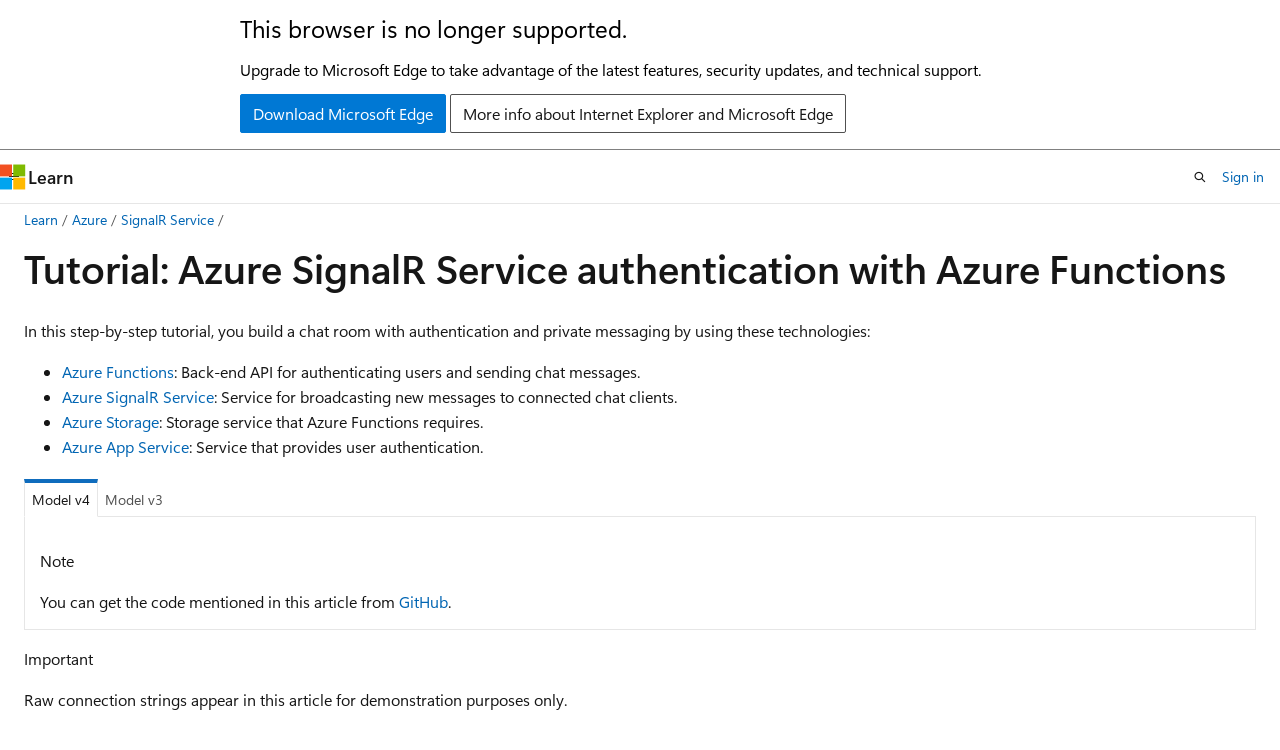

--- FILE ---
content_type: text/html
request_url: https://learn.microsoft.com/en-us/azure/azure-signalr/signalr-tutorial-authenticate-azure-functions
body_size: 80893
content:
 <!DOCTYPE html>
		<html
			class="layout layout-holy-grail   show-table-of-contents conceptual show-breadcrumb default-focus"
			lang="en-us"
			dir="ltr"
			data-authenticated="false"
			data-auth-status-determined="false"
			data-target="docs"
			x-ms-format-detection="none"
		>
			
		<head>
			<title>Tutorial: Authentication with Azure Functions - Azure SignalR Service | Microsoft Learn</title>
			<meta charset="utf-8" />
			<meta name="viewport" content="width=device-width, initial-scale=1.0" />
			<meta name="color-scheme" content="light dark" />

			<meta name="description" content="In this tutorial, you learn how to authenticate Azure SignalR Service clients for Azure Functions binding." />
			<link rel="canonical" href="https://learn.microsoft.com/en-us/azure/azure-signalr/signalr-tutorial-authenticate-azure-functions" /> 

			<!-- Non-customizable open graph and sharing-related metadata -->
			<meta name="twitter:card" content="summary_large_image" />
			<meta name="twitter:site" content="@MicrosoftLearn" />
			<meta property="og:type" content="website" />
			<meta property="og:image:alt" content="Microsoft Learn" />
			<meta property="og:image" content="https://learn.microsoft.com/en-us/media/open-graph-image.png" />
			<!-- Page specific open graph and sharing-related metadata -->
			<meta property="og:title" content="Tutorial: Authentication with Azure Functions - Azure SignalR Service" />
			<meta property="og:url" content="https://learn.microsoft.com/en-us/azure/azure-signalr/signalr-tutorial-authenticate-azure-functions" />
			<meta property="og:description" content="In this tutorial, you learn how to authenticate Azure SignalR Service clients for Azure Functions binding." />
			<meta name="platform_id" content="42a5a461-bfc9-5bdf-5e4f-baac74cfc1e9" /> <meta name="scope" content="Azure" />
			<meta name="locale" content="en-us" />
			 <meta name="adobe-target" content="true" /> 
			<meta name="uhfHeaderId" content="azure" />

			<meta name="page_type" content="conceptual" />

			<!--page specific meta tags-->
			

			<!-- custom meta tags -->
			
		<meta name="breadcrumb_path" content="/azure/bread/toc.json" />
	
		<meta name="feedback_help_link_url" content="https://learn.microsoft.com/answers/tags/175/azure-signalr-service/" />
	
		<meta name="feedback_help_link_type" content="get-help-at-qna" />
	
		<meta name="feedback_product_url" content="https://feedback.azure.com/d365community/forum/819c820b-0725-ec11-b6e6-000d3a4f07b8" />
	
		<meta name="feedback_system" content="Standard" />
	
		<meta name="permissioned-type" content="public" />
	
		<meta name="recommendations" content="true" />
	
		<meta name="recommendation_types" content="Training" />
	
		<meta name="recommendation_types" content="Certification" />
	
		<meta name="ms.suite" content="office" />
	
		<meta name="learn_banner_products" content="azure" />
	
		<meta name="author" content="Y-Sindo" />
	
		<meta name="ms.service" content="azure-signalr-service" />
	
		<meta name="ms.topic" content="tutorial" />
	
		<meta name="ms.date" content="2024-03-18T00:00:00Z" />
	
		<meta name="ms.author" content="zityang" />
	
		<meta name="ms.devlang" content="javascript" />
	
		<meta name="ms.custom" content="" />
	
		<meta name="document_id" content="92ea301b-6db8-83db-9bed-4e94969f26dd" />
	
		<meta name="document_version_independent_id" content="b5c14f79-1eb4-3a6e-0c50-e61c1dadacfb" />
	
		<meta name="updated_at" content="2025-10-08T05:12:00Z" />
	
		<meta name="original_content_git_url" content="https://github.com/MicrosoftDocs/azure-docs-pr/blob/live/articles/azure-signalr/signalr-tutorial-authenticate-azure-functions.md" />
	
		<meta name="gitcommit" content="https://github.com/MicrosoftDocs/azure-docs-pr/blob/975b59a5e7eed3f2f11912bbdc384979d4b18250/articles/azure-signalr/signalr-tutorial-authenticate-azure-functions.md" />
	
		<meta name="git_commit_id" content="975b59a5e7eed3f2f11912bbdc384979d4b18250" />
	
		<meta name="site_name" content="Docs" />
	
		<meta name="depot_name" content="Azure.azure-documents" />
	
		<meta name="schema" content="Conceptual" />
	
		<meta name="toc_rel" content="toc.json" />
	
		<meta name="pdf_url_template" content="https://learn.microsoft.com/pdfstore/en-us/Azure.azure-documents/{branchName}{pdfName}" />
	
		<meta name="word_count" content="2677" />
	
		<meta name="asset_id" content="azure-signalr/signalr-tutorial-authenticate-azure-functions" />
	
		<meta name="moniker_range_name" content="" />
	
		<meta name="item_type" content="Content" />
	
		<meta name="source_path" content="articles/azure-signalr/signalr-tutorial-authenticate-azure-functions.md" />
	
		<meta name="previous_tlsh_hash" content="8C8FAD52530D9701FE832E07416E2A4553F29089AEB4ABD8236568F1C1553EF357BA7E4A5A1BB2812732C35311F1E94F21E5E776412C63A262654CBDC0AC16B17ACC7BBFCA" />
	
		<meta name="github_feedback_content_git_url" content="https://github.com/MicrosoftDocs/azure-docs/blob/main/articles/azure-signalr/signalr-tutorial-authenticate-azure-functions.md" />
	 
		<meta name="cmProducts" content="https://authoring-docs-microsoft.poolparty.biz/devrel/540ac133-a371-4dbb-8f94-28d6cc77a70b" data-source="generated" />
	
		<meta name="cmProducts" content="https://authoring-docs-microsoft.poolparty.biz/devrel/82a8fddb-4a3d-422c-a2ff-5e883e8135cd" data-source="generated" />
	
		<meta name="cmProducts" content="https://authoring-docs-microsoft.poolparty.biz/devrel/68ec7f3a-2bc6-459f-b959-19beb729907d" data-source="generated" />
	
		<meta name="spProducts" content="https://authoring-docs-microsoft.poolparty.biz/devrel/60bfc045-f127-4841-9d00-ea35495a5800" data-source="generated" />
	
		<meta name="spProducts" content="https://authoring-docs-microsoft.poolparty.biz/devrel/bdfe96d3-24af-4088-8f63-21a9475a53ef" data-source="generated" />
	
		<meta name="spProducts" content="https://authoring-docs-microsoft.poolparty.biz/devrel/90370425-aca4-4a39-9533-d52e5e002a5d" data-source="generated" />
	

			<!-- assets and js globals -->
			
			<link rel="stylesheet" href="/static/assets/0.4.03301.7415-7dd881c1/styles/site-ltr.css" />
			
			<link rel="preconnect" href="//mscom.demdex.net" crossorigin />
						<link rel="dns-prefetch" href="//target.microsoft.com" />
						<link rel="dns-prefetch" href="//microsoftmscompoc.tt.omtrdc.net" />
						<link
							rel="preload"
							as="script"
							href="/static/third-party/adobe-target/at-js/2.9.0/at.js"
							integrity="sha384-l4AKhsU8cUWSht4SaJU5JWcHEWh1m4UTqL08s6b/hqBLAeIDxTNl+AMSxTLx6YMI"
							crossorigin="anonymous"
							id="adobe-target-script"
							type="application/javascript"
						/>
			<script src="https://wcpstatic.microsoft.com/mscc/lib/v2/wcp-consent.js"></script>
			<script src="https://js.monitor.azure.com/scripts/c/ms.jsll-4.min.js"></script>
			<script src="/_themes/docs.theme/master/en-us/_themes/global/deprecation.js"></script>

			<!-- msdocs global object -->
			<script id="msdocs-script">
		var msDocs = {
  "environment": {
    "accessLevel": "online",
    "azurePortalHostname": "portal.azure.com",
    "reviewFeatures": false,
    "supportLevel": "production",
    "systemContent": true,
    "siteName": "learn",
    "legacyHosting": false
  },
  "data": {
    "contentLocale": "en-us",
    "contentDir": "ltr",
    "userLocale": "en-us",
    "userDir": "ltr",
    "pageTemplate": "Conceptual",
    "brand": "azure",
    "context": {},
    "standardFeedback": true,
    "showFeedbackReport": false,
    "feedbackHelpLinkType": "get-help-at-qna",
    "feedbackHelpLinkUrl": "https://learn.microsoft.com/answers/tags/175/azure-signalr-service/",
    "feedbackSystem": "Standard",
    "feedbackGitHubRepo": "MicrosoftDocs/azure-docs",
    "feedbackProductUrl": "https://feedback.azure.com/d365community/forum/819c820b-0725-ec11-b6e6-000d3a4f07b8",
    "extendBreadcrumb": false,
    "isEditDisplayable": true,
    "isPrivateUnauthorized": false,
    "hideViewSource": false,
    "isPermissioned": false,
    "hasRecommendations": true,
    "contributors": [
      {
        "name": "Y-Sindo",
        "url": "https://github.com/Y-Sindo"
      },
      {
        "name": "ggailey777",
        "url": "https://github.com/ggailey777"
      },
      {
        "name": "craigshoemaker",
        "url": "https://github.com/craigshoemaker"
      },
      {
        "name": "terencefan",
        "url": "https://github.com/terencefan"
      },
      {
        "name": "vicancy",
        "url": "https://github.com/vicancy"
      },
      {
        "name": "grminch",
        "url": "https://github.com/grminch"
      },
      {
        "name": "DavidCBerry13",
        "url": "https://github.com/DavidCBerry13"
      },
      {
        "name": "DCtheGeek",
        "url": "https://github.com/DCtheGeek"
      },
      {
        "name": "diberry",
        "url": "https://github.com/diberry"
      },
      {
        "name": "yjin81",
        "url": "https://github.com/yjin81"
      },
      {
        "name": "sffamily",
        "url": "https://github.com/sffamily"
      },
      {
        "name": "flts",
        "url": "https://github.com/flts"
      },
      {
        "name": "daxianji007",
        "url": "https://github.com/daxianji007"
      },
      {
        "name": "anthonychu",
        "url": "https://github.com/anthonychu"
      },
      {
        "name": "huypub",
        "url": "https://github.com/huypub"
      },
      {
        "name": "nschonni",
        "url": "https://github.com/nschonni"
      },
      {
        "name": "v-alje",
        "url": "https://github.com/v-alje"
      }
    ]
  },
  "functions": {}
};;
	</script>

			<!-- base scripts, msdocs global should be before this -->
			<script src="/static/assets/0.4.03301.7415-7dd881c1/scripts/en-us/index-docs.js"></script>
			

			<!-- json-ld -->
			
		</head>
	
			<body
				id="body"
				data-bi-name="body"
				class="layout-body "
				lang="en-us"
				dir="ltr"
			>
				<header class="layout-body-header">
		<div class="header-holder has-default-focus">
			
		<a
			href="#main"
			
			style="z-index: 1070"
			class="outline-color-text visually-hidden-until-focused position-fixed inner-focus focus-visible top-0 left-0 right-0 padding-xs text-align-center background-color-body"
			
		>
			Skip to main content
		</a>
	
		<a
			href="#"
			data-skip-to-ask-learn
			style="z-index: 1070"
			class="outline-color-text visually-hidden-until-focused position-fixed inner-focus focus-visible top-0 left-0 right-0 padding-xs text-align-center background-color-body"
			hidden
		>
			Skip to Ask Learn chat experience
		</a>
	

			<div hidden id="cookie-consent-holder" data-test-id="cookie-consent-container"></div>
			<!-- Unsupported browser warning -->
			<div
				id="unsupported-browser"
				style="background-color: white; color: black; padding: 16px; border-bottom: 1px solid grey;"
				hidden
			>
				<div style="max-width: 800px; margin: 0 auto;">
					<p style="font-size: 24px">This browser is no longer supported.</p>
					<p style="font-size: 16px; margin-top: 16px;">
						Upgrade to Microsoft Edge to take advantage of the latest features, security updates, and technical support.
					</p>
					<div style="margin-top: 12px;">
						<a
							href="https://go.microsoft.com/fwlink/p/?LinkID=2092881 "
							style="background-color: #0078d4; border: 1px solid #0078d4; color: white; padding: 6px 12px; border-radius: 2px; display: inline-block;"
						>
							Download Microsoft Edge
						</a>
						<a
							href="https://learn.microsoft.com/en-us/lifecycle/faq/internet-explorer-microsoft-edge"
							style="background-color: white; padding: 6px 12px; border: 1px solid #505050; color: #171717; border-radius: 2px; display: inline-block;"
						>
							More info about Internet Explorer and Microsoft Edge
						</a>
					</div>
				</div>
			</div>
			<!-- site header -->
			<header
				id="ms--site-header"
				data-test-id="site-header-wrapper"
				role="banner"
				itemscope="itemscope"
				itemtype="http://schema.org/Organization"
			>
				<div
					id="ms--mobile-nav"
					class="site-header display-none-tablet padding-inline-none gap-none"
					data-bi-name="mobile-header"
					data-test-id="mobile-header"
				></div>
				<div
					id="ms--primary-nav"
					class="site-header display-none display-flex-tablet"
					data-bi-name="L1-header"
					data-test-id="primary-header"
				></div>
				<div
					id="ms--secondary-nav"
					class="site-header display-none display-flex-tablet"
					data-bi-name="L2-header"
					data-test-id="secondary-header"
					
				></div>
			</header>
			
		<!-- banner -->
		<div data-banner>
			<div id="disclaimer-holder"></div>
			
		</div>
		<!-- banner end -->
	
		</div>
	</header>
				 <section
					id="layout-body-menu"
					class="layout-body-menu display-flex"
					data-bi-name="menu"
			  >
					
		<div
			id="left-container"
			class="left-container display-none display-block-tablet padding-inline-sm padding-bottom-sm width-full"
			data-toc-container="true"
		>
			<!-- Regular TOC content (default) -->
			<div id="ms--toc-content" class="height-full">
				<nav
					id="affixed-left-container"
					class="margin-top-sm-tablet position-sticky display-flex flex-direction-column"
					aria-label="Primary"
					data-bi-name="left-toc"
					role="navigation"
				></nav>
			</div>
			<!-- Collapsible TOC content (hidden by default) -->
			<div id="ms--toc-content-collapsible" class="height-full" hidden>
				<nav
					id="affixed-left-container"
					class="margin-top-sm-tablet position-sticky display-flex flex-direction-column"
					aria-label="Primary"
					data-bi-name="left-toc"
					role="navigation"
				>
					<div
						id="ms--collapsible-toc-header"
						class="display-flex justify-content-flex-end margin-bottom-xxs"
					>
						<button
							type="button"
							class="button button-clear inner-focus"
							data-collapsible-toc-toggle
							aria-expanded="true"
							aria-controls="ms--collapsible-toc-content"
							aria-label="Table of contents"
						>
							<span class="icon font-size-h4" aria-hidden="true">
								<span class="docon docon-panel-left-contract"></span>
							</span>
						</button>
					</div>
				</nav>
			</div>
		</div>
	
			  </section>

				<main
					id="main"
					role="main"
					class="layout-body-main "
					data-bi-name="content"
					lang="en-us"
					dir="ltr"
				>
					
			<div
		id="ms--content-header"
		class="content-header default-focus border-bottom-none"
		data-bi-name="content-header"
	>
		<div class="content-header-controls margin-xxs margin-inline-sm-tablet">
			<button
				type="button"
				class="contents-button button button-sm margin-right-xxs"
				data-bi-name="contents-expand"
				aria-haspopup="true"
				data-contents-button
			>
				<span class="icon" aria-hidden="true"><span class="docon docon-menu"></span></span>
				<span class="contents-expand-title"> Table of contents </span>
			</button>
			<button
				type="button"
				class="ap-collapse-behavior ap-expanded button button-sm"
				data-bi-name="ap-collapse"
				aria-controls="action-panel"
			>
				<span class="icon" aria-hidden="true"><span class="docon docon-exit-mode"></span></span>
				<span>Exit editor mode</span>
			</button>
		</div>
	</div>
			<div data-main-column class="padding-sm padding-top-none padding-top-sm-tablet">
				<div>
					
		<div id="article-header" class="background-color-body margin-bottom-xs display-none-print">
			<div class="display-flex align-items-center justify-content-space-between">
				
		<details
			id="article-header-breadcrumbs-overflow-popover"
			class="popover"
			data-for="article-header-breadcrumbs"
		>
			<summary
				class="button button-clear button-primary button-sm inner-focus"
				aria-label="All breadcrumbs"
			>
				<span class="icon">
					<span class="docon docon-more"></span>
				</span>
			</summary>
			<div id="article-header-breadcrumbs-overflow" class="popover-content padding-none"></div>
		</details>

		<bread-crumbs
			id="article-header-breadcrumbs"
			role="group"
			aria-label="Breadcrumbs"
			data-test-id="article-header-breadcrumbs"
			class="overflow-hidden flex-grow-1 margin-right-sm margin-right-md-tablet margin-right-lg-desktop margin-left-negative-xxs padding-left-xxs"
		></bread-crumbs>
	 
		<div
			id="article-header-page-actions"
			class="opacity-none margin-left-auto display-flex flex-wrap-no-wrap align-items-stretch"
		>
			
		<button
			class="button button-sm border-none inner-focus display-none-tablet flex-shrink-0 "
			data-bi-name="ask-learn-assistant-entry"
			data-test-id="ask-learn-assistant-modal-entry-mobile"
			data-ask-learn-modal-entry
			
			type="button"
			style="min-width: max-content;"
			aria-expanded="false"
			aria-label="Ask Learn"
			hidden
		>
			<span class="icon font-size-lg" aria-hidden="true">
				<span class="docon docon-chat-sparkle-fill gradient-ask-learn-logo"></span>
			</span>
		</button>
		<button
			class="button button-sm display-none display-inline-flex-tablet display-none-desktop flex-shrink-0 margin-right-xxs border-color-ask-learn "
			data-bi-name="ask-learn-assistant-entry"
			
			data-test-id="ask-learn-assistant-modal-entry-tablet"
			data-ask-learn-modal-entry
			type="button"
			style="min-width: max-content;"
			aria-expanded="false"
			hidden
		>
			<span class="icon font-size-lg" aria-hidden="true">
				<span class="docon docon-chat-sparkle-fill gradient-ask-learn-logo"></span>
			</span>
			<span>Ask Learn</span>
		</button>
		<button
			class="button button-sm display-none flex-shrink-0 display-inline-flex-desktop margin-right-xxs border-color-ask-learn "
			data-bi-name="ask-learn-assistant-entry"
			
			data-test-id="ask-learn-assistant-flyout-entry"
			data-ask-learn-flyout-entry
			data-flyout-button="toggle"
			type="button"
			style="min-width: max-content;"
			aria-expanded="false"
			aria-controls="ask-learn-flyout"
			hidden
		>
			<span class="icon font-size-lg" aria-hidden="true">
				<span class="docon docon-chat-sparkle-fill gradient-ask-learn-logo"></span>
			</span>
			<span>Ask Learn</span>
		</button>
	 
		<button
			type="button"
			id="ms--focus-mode-button"
			data-focus-mode
			data-bi-name="focus-mode-entry"
			class="button button-sm flex-shrink-0 margin-right-xxs display-none display-inline-flex-desktop"
		>
			<span class="icon font-size-lg" aria-hidden="true">
				<span class="docon docon-glasses"></span>
			</span>
			<span>Focus mode</span>
		</button>
	 

			<details class="popover popover-right" id="article-header-page-actions-overflow">
				<summary
					class="justify-content-flex-start button button-clear button-sm button-primary inner-focus"
					aria-label="More actions"
					title="More actions"
				>
					<span class="icon" aria-hidden="true">
						<span class="docon docon-more-vertical"></span>
					</span>
				</summary>
				<div class="popover-content">
					
		<button
			data-page-action-item="overflow-mobile"
			type="button"
			class="button-block button-sm inner-focus button button-clear display-none-tablet justify-content-flex-start text-align-left"
			data-bi-name="contents-expand"
			data-contents-button
			data-popover-close
		>
			<span class="icon">
				<span class="docon docon-editor-list-bullet" aria-hidden="true"></span>
			</span>
			<span class="contents-expand-title">Table of contents</span>
		</button>
	 
		<a
			id="lang-link-overflow"
			class="button-sm inner-focus button button-clear button-block justify-content-flex-start text-align-left"
			data-bi-name="language-toggle"
			data-page-action-item="overflow-all"
			data-check-hidden="true"
			data-read-in-link
			href="#"
			hidden
		>
			<span class="icon" aria-hidden="true" data-read-in-link-icon>
				<span class="docon docon-locale-globe"></span>
			</span>
			<span data-read-in-link-text>Read in English</span>
		</a>
	 
		<button
			type="button"
			class="collection button button-clear button-sm button-block justify-content-flex-start text-align-left inner-focus"
			data-list-type="collection"
			data-bi-name="collection"
			data-page-action-item="overflow-all"
			data-check-hidden="true"
			data-popover-close
		>
			<span class="icon" aria-hidden="true">
				<span class="docon docon-circle-addition"></span>
			</span>
			<span class="collection-status">Add</span>
		</button>
	
					
		<button
			type="button"
			class="collection button button-block button-clear button-sm justify-content-flex-start text-align-left inner-focus"
			data-list-type="plan"
			data-bi-name="plan"
			data-page-action-item="overflow-all"
			data-check-hidden="true"
			data-popover-close
			hidden
		>
			<span class="icon" aria-hidden="true">
				<span class="docon docon-circle-addition"></span>
			</span>
			<span class="plan-status">Add to plan</span>
		</button>
	  
		<a
			data-contenteditbtn
			class="button button-clear button-block button-sm inner-focus justify-content-flex-start text-align-left text-decoration-none"
			data-bi-name="edit"
			
			href="https://github.com/MicrosoftDocs/azure-docs/blob/main/articles/azure-signalr/signalr-tutorial-authenticate-azure-functions.md"
			data-original_content_git_url="https://github.com/MicrosoftDocs/azure-docs-pr/blob/live/articles/azure-signalr/signalr-tutorial-authenticate-azure-functions.md"
			data-original_content_git_url_template="{repo}/blob/{branch}/articles/azure-signalr/signalr-tutorial-authenticate-azure-functions.md"
			data-pr_repo=""
			data-pr_branch=""
		>
			<span class="icon" aria-hidden="true">
				<span class="docon docon-edit-outline"></span>
			</span>
			<span>Edit</span>
		</a>
	
					
		<hr class="margin-block-xxs" />
		<h4 class="font-size-sm padding-left-xxs">Share via</h4>
		
					<a
						class="button button-clear button-sm inner-focus button-block justify-content-flex-start text-align-left text-decoration-none share-facebook"
						data-bi-name="facebook"
						data-page-action-item="overflow-all"
						href="#"
					>
						<span class="icon color-primary" aria-hidden="true">
							<span class="docon docon-facebook-share"></span>
						</span>
						<span>Facebook</span>
					</a>

					<a
						href="#"
						class="button button-clear button-sm inner-focus button-block justify-content-flex-start text-align-left text-decoration-none share-twitter"
						data-bi-name="twitter"
						data-page-action-item="overflow-all"
					>
						<span class="icon color-text" aria-hidden="true">
							<span class="docon docon-xlogo-share"></span>
						</span>
						<span>x.com</span>
					</a>

					<a
						href="#"
						class="button button-clear button-sm inner-focus button-block justify-content-flex-start text-align-left text-decoration-none share-linkedin"
						data-bi-name="linkedin"
						data-page-action-item="overflow-all"
					>
						<span class="icon color-primary" aria-hidden="true">
							<span class="docon docon-linked-in-logo"></span>
						</span>
						<span>LinkedIn</span>
					</a>
					<a
						href="#"
						class="button button-clear button-sm inner-focus button-block justify-content-flex-start text-align-left text-decoration-none share-email"
						data-bi-name="email"
						data-page-action-item="overflow-all"
					>
						<span class="icon color-primary" aria-hidden="true">
							<span class="docon docon-mail-message"></span>
						</span>
						<span>Email</span>
					</a>
			  
	 
		<hr class="margin-block-xxs" />
		<button
			class="button button-block button-clear button-sm justify-content-flex-start text-align-left inner-focus"
			type="button"
			data-bi-name="print"
			data-page-action-item="overflow-all"
			data-popover-close
			data-print-page
			data-check-hidden="true"
		>
			<span class="icon color-primary" aria-hidden="true">
				<span class="docon docon-print"></span>
			</span>
			<span>Print</span>
		</button>
	
				</div>
			</details>
		</div>
	
			</div>
		</div>
	  
		<!-- privateUnauthorizedTemplate is hidden by default -->
		<div unauthorized-private-section data-bi-name="permission-content-unauthorized-private" hidden>
			<hr class="hr margin-top-xs margin-bottom-sm" />
			<div class="notification notification-info">
				<div class="notification-content">
					<p class="margin-top-none notification-title">
						<span class="icon">
							<span class="docon docon-exclamation-circle-solid" aria-hidden="true"></span>
						</span>
						<span>Note</span>
					</p>
					<p class="margin-top-none authentication-determined not-authenticated">
						Access to this page requires authorization. You can try <a class="docs-sign-in" href="#" data-bi-name="permission-content-sign-in">signing in</a> or <a  class="docs-change-directory" data-bi-name="permisson-content-change-directory">changing directories</a>.
					</p>
					<p class="margin-top-none authentication-determined authenticated">
						Access to this page requires authorization. You can try <a class="docs-change-directory" data-bi-name="permisson-content-change-directory">changing directories</a>.
					</p>
				</div>
			</div>
		</div>
	
					<div class="content"><h1 id="tutorial-azure-signalr-service-authentication-with-azure-functions">Tutorial: Azure SignalR Service authentication with Azure Functions</h1></div>
					
		<div
			id="article-metadata"
			data-bi-name="article-metadata"
			data-test-id="article-metadata"
			class="page-metadata-container display-flex gap-xxs justify-content-space-between align-items-center flex-wrap-wrap"
		>
			 
				<div
					id="user-feedback"
					class="margin-block-xxs display-none display-none-print"
					hidden
					data-hide-on-archived
				>
					
		<button
			id="user-feedback-button"
			data-test-id="conceptual-feedback-button"
			class="button button-sm button-clear button-primary display-none"
			type="button"
			data-bi-name="user-feedback-button"
			data-user-feedback-button
			hidden
		>
			<span class="icon" aria-hidden="true">
				<span class="docon docon-like"></span>
			</span>
			<span>Feedback</span>
		</button>
	
				</div>
		  
		</div>
	 
		<div data-id="ai-summary" hidden>
			<div id="ms--ai-summary-cta" class="margin-top-xs display-flex align-items-center">
				<span class="icon" aria-hidden="true">
					<span class="docon docon-sparkle-fill gradient-text-vivid"></span>
				</span>
				<button
					id="ms--ai-summary"
					type="button"
					class="tag tag-sm tag-suggestion margin-left-xxs"
					data-test-id="ai-summary-cta"
					data-bi-name="ai-summary-cta"
					data-an="ai-summary"
				>
					<span class="ai-summary-cta-text">
						Summarize this article for me
					</span>
				</button>
			</div>
			<!-- Slot where the client will render the summary card after the user clicks the CTA -->
			<div id="ms--ai-summary-header" class="margin-top-xs"></div>
		</div>
	 
		<nav
			id="center-doc-outline"
			class="doc-outline is-hidden-desktop display-none-print margin-bottom-sm"
			data-bi-name="intopic toc"
			aria-label="In this article"
		>
			<h2 id="ms--in-this-article" class="title is-6 margin-block-xs">
				In this article
			</h2>
		</nav>
	
					<div class="content"><p>In this step-by-step tutorial, you build a chat room with authentication and private messaging by using these technologies:</p>
<ul>
<li><a href="https://azure.microsoft.com/services/functions/?WT.mc_id=serverlesschatlab-tutorial-antchu" data-linktype="external">Azure Functions</a>: Back-end API for authenticating users and sending chat messages.</li>
<li><a href="https://azure.microsoft.com/services/signalr-service/?WT.mc_id=serverlesschatlab-tutorial-antchu" data-linktype="external">Azure SignalR Service</a>: Service for broadcasting new messages to connected chat clients.</li>
<li><a href="https://azure.microsoft.com/services/storage/?WT.mc_id=serverlesschatlab-tutorial-antchu" data-linktype="external">Azure Storage</a>: Storage service that Azure Functions requires.</li>
<li><a href="https://azure.microsoft.com/products/app-service/" data-linktype="external">Azure App Service</a>: Service that provides user authentication.</li>
</ul>
<div class="tabGroup" id="tabgroup_1">
<ul role="tablist">
<li role="presentation">
<a href="#tabpanel_1_nodejs-v4" role="tab" aria-controls="tabpanel_1_nodejs-v4" data-tab="nodejs-v4" tabindex="0" aria-selected="true" data-linktype="self-bookmark">Model v4</a>
</li>
<li role="presentation">
<a href="#tabpanel_1_nodejs-v3" role="tab" aria-controls="tabpanel_1_nodejs-v3" data-tab="nodejs-v3" tabindex="-1" data-linktype="self-bookmark">Model v3</a>
</li>
</ul>
<section id="tabpanel_1_nodejs-v4" role="tabpanel" data-tab="nodejs-v4">

<div class="NOTE">
<p>Note</p>
<p>You can get the code mentioned in this article from <a href="https://github.com/aspnet/AzureSignalR-samples/blob/90523e17ee5fec184a197b143bb5070bc6d4f312/samples/ServerlessChatWithAuth/v4-model/" data-linktype="external">GitHub</a>.</p>
</div>
</section>
<section id="tabpanel_1_nodejs-v3" role="tabpanel" data-tab="nodejs-v3" aria-hidden="true" hidden="hidden">

<div class="NOTE">
<p>Note</p>
<p>You can get the code mentioned in this article from <a href="https://github.com/aspnet/AzureSignalR-samples/blob/90523e17ee5fec184a197b143bb5070bc6d4f312/samples/ServerlessChatWithAuth/v3-model/" data-linktype="external">GitHub</a>.</p>
</div>
</section>
</div>

<div class="IMPORTANT">
<p>Important</p>
<p>Raw connection strings appear in this article for demonstration purposes only.</p>
<p>A connection string includes the authorization information required for your application to access Azure SignalR Service. The access key inside the connection string is similar to a root password for your service. In production environments, always protect your access keys. Use Azure Key Vault to manage and rotate your keys securely and <a href="concept-connection-string#use-microsoft-entra-id" data-linktype="relative-path">secure your connection string using Microsoft Entra ID</a> and <a href="signalr-concept-authorize-azure-active-directory" data-linktype="relative-path">authorize access with Microsoft Entra ID</a>.</p>
<p>Avoid distributing access keys to other users, hard-coding them, or saving them anywhere in plain text that is accessible to others. Rotate your keys if you believe they may have been compromised.</p>
</div>
<h2 id="prerequisites">Prerequisites</h2>
<ul>
<li>An Azure account with an active subscription. If you don't have one, you can <a href="https://azure.microsoft.com/pricing/purchase-options/azure-account?cid=msft_learn" data-linktype="external">create one for free</a>.</li>
<li><a href="https://nodejs.org/en/download/package-manager/" data-linktype="external">Node.js</a> (version 20.x).</li>
<li><a href="../azure-functions/functions-run-local?#install-the-azure-functions-core-tools" data-linktype="relative-path">Azure Functions Core Tools</a> (version 4).</li>
</ul>
<p><a href="https://aka.ms/asrs/qsauth" data-linktype="external">Having issues? Let us know.</a></p>
<h2 id="create-essential-resources-on-azure">Create essential resources on Azure</h2>
<h3 id="create-an-azure-signalr-service-resource">Create an Azure SignalR Service resource</h3>
<p>Your application will access an Azure SignalR Service instance. Use the following steps to create an Azure SignalR Service instance by using the Azure portal:</p>
<ol>
<li><p>In the <a href="https://portal.azure.com/" data-linktype="external">Azure portal</a>, select the <strong>Create a resource</strong> (<strong>+</strong>) button.</p>
</li>
<li><p>Search for <strong>SignalR Service</strong> and select it.</p>
</li>
<li><p>Select <strong>Create</strong>.</p>
</li>
<li><p>Enter the following information.</p>
<table>
<thead>
<tr>
<th>Name</th>
<th>Value</th>
</tr>
</thead>
<tbody>
<tr>
<td><strong>Resource group</strong></td>
<td>Create a new resource group with a unique name.</td>
</tr>
<tr>
<td><strong>Resource name</strong></td>
<td>Enter a unique name for the Azure SignalR Service instance.</td>
</tr>
<tr>
<td><strong>Region</strong></td>
<td>Select a region close to you.</td>
</tr>
<tr>
<td><strong>Pricing Tier</strong></td>
<td>Select <strong>Free</strong>.</td>
</tr>
<tr>
<td><strong>Service mode</strong></td>
<td>Select <strong>Serverless</strong>.</td>
</tr>
</tbody>
</table>
</li>
<li><p>Select <strong>Review + Create</strong>.</p>
</li>
<li><p>Select <strong>Create</strong>.</p>
</li>
</ol>
<p><a href="https://aka.ms/asrs/qsauth" data-linktype="external">Having issues? Let us know.</a></p>
<h3 id="create-an-azure-function-app-and-an-azure-storage-account">Create an Azure function app and an Azure storage account</h3>
<ol>
<li><p>From the home page in the Azure portal, select <strong>Create a resource</strong> (<strong>+</strong>).</p>
</li>
<li><p>Search for <strong>Function App</strong> and select it.</p>
</li>
<li><p>Select <strong>Create</strong>.</p>
</li>
<li><p>Enter the following information.</p>
<table>
<thead>
<tr>
<th>Name</th>
<th>Value</th>
</tr>
</thead>
<tbody>
<tr>
<td><strong>Resource group</strong></td>
<td>Use the same resource group with your Azure SignalR Service instance.</td>
</tr>
<tr>
<td><strong>Function App name</strong></td>
<td>Enter a unique name for the function app.</td>
</tr>
<tr>
<td><strong>Runtime stack</strong></td>
<td>Select <strong>Node.js</strong>.</td>
</tr>
<tr>
<td><strong>Region</strong></td>
<td>Select a region close to you.</td>
</tr>
</tbody>
</table>
</li>
<li><p>By default, a new Azure storage account is created in the same resource group together with your function app. If you want to use another storage account in the function app, switch to the <strong>Hosting</strong> tab to choose an account.</p>
</li>
<li><p>Select <strong>Review + Create</strong>, and then select <strong>Create</strong>.</p>
</li>
</ol>
<h2 id="create-an-azure-functions-project-locally">Create an Azure Functions project locally</h2>
<h3 id="initialize-a-function-app">Initialize a function app</h3>
<ol>
<li><p>From a command line, create a root folder for your project and change to the folder.</p>
</li>
<li><p>Run the following command in your terminal to create a new JavaScript Functions project:</p>
</li>
</ol>
<div class="tabGroup" id="tabgroup_2">
<ul role="tablist">
<li role="presentation">
<a href="#tabpanel_2_nodejs-v4" role="tab" aria-controls="tabpanel_2_nodejs-v4" data-tab="nodejs-v4" tabindex="0" aria-selected="true" data-linktype="self-bookmark">Model v4</a>
</li>
<li role="presentation">
<a href="#tabpanel_2_nodejs-v3" role="tab" aria-controls="tabpanel_2_nodejs-v3" data-tab="nodejs-v3" tabindex="-1" data-linktype="self-bookmark">Model v3</a>
</li>
</ul>
<section id="tabpanel_2_nodejs-v4" role="tabpanel" data-tab="nodejs-v4">

<pre><code class="lang-bash">func init --worker-runtime node --language javascript --name my-app --model V4
</code></pre>
</section>
<section id="tabpanel_2_nodejs-v3" role="tabpanel" data-tab="nodejs-v3" aria-hidden="true" hidden="hidden">

<pre><code class="lang-bash">func init --worker-runtime node --language javascript --name my-app --model V3
</code></pre>
</section>
</div>

<p>By default, the generated project includes a <em>host.json</em> file that contains the extension bundles that include the SignalR extension. For more information, see <a href="../azure-functions/extension-bundles" data-linktype="relative-path">Azure Functions extension bundles</a>.</p>
<h3 id="configure-application-settings">Configure application settings</h3>
<p>When you run and debug the Azure Functions runtime locally, the function app reads application settings from <em>local.settings.json</em>. Update this file with the connection strings of the Azure SignalR Service instance and the storage account that you created earlier.</p>
<p>Raw connection strings appear in this article for demonstration purposes only. In production environments, always protect your access keys. Use Azure Key Vault to manage and rotate your keys securely and <a href="concept-connection-string#use-microsoft-entra-id" data-linktype="relative-path">secure your connection string using Microsoft Entra ID</a> and <a href="signalr-concept-authorize-azure-active-directory" data-linktype="relative-path">authorize access with Microsoft Entra ID</a>.</p>
<p>Replace the content of <em>local.settings.json</em> with the following code:</p>
<pre><code class="lang-json">{
  "IsEncrypted": false,
  "Values": {
    "FUNCTIONS_WORKER_RUNTIME": "node",
    "AzureWebJobsStorage": "&lt;your-storage-account-connection-string&gt;",
    "AzureSignalRConnectionString": "&lt;your-Azure-SignalR-connection-string&gt;"
  }
}
</code></pre>
<p>In the preceding code:</p>
<ul>
<li><p>Enter the Azure SignalR Service connection string into the <code>AzureSignalRConnectionString</code> setting.</p>
<p>To get the string, go to your Azure SignalR Service instance in the Azure portal. In the <strong>Settings</strong> section, locate the <strong>Keys</strong> setting. Select the <strong>Copy</strong> button to the right of the connection string to copy it to your clipboard. You can use either the primary or secondary connection string.</p>
</li>
<li><p>Enter the storage account connection string into the <code>AzureWebJobsStorage</code> setting.</p>
<p>To get the string, go to your storage account in the Azure portal. In the <strong>Security + networking</strong> section, locate the <strong>Access keys</strong> setting. Select the <strong>Copy</strong> button to the right of the connection string to copy it to your clipboard. You can use either the primary or secondary connection string.</p>
</li>
</ul>
<p><a href="https://aka.ms/asrs/qsauth" data-linktype="external">Having issues? Let us know.</a></p>
<h3 id="create-a-function-to-authenticate-users-to-azure-signalr-service">Create a function to authenticate users to Azure SignalR Service</h3>
<p>When the chat app first opens in the browser, it requires valid connection credentials to connect to Azure SignalR Service. Create an HTTP trigger function named <code>negotiate</code> in your function app to return this connection information.</p>
<div class="NOTE">
<p>Note</p>
<p>This function must be named <code>negotiate</code> because the SignalR client requires an endpoint that ends in <code>/negotiate</code>.</p>
</div>
<div class="tabGroup" id="tabgroup_3">
<ul role="tablist">
<li role="presentation">
<a href="#tabpanel_3_nodejs-v4" role="tab" aria-controls="tabpanel_3_nodejs-v4" data-tab="nodejs-v4" tabindex="0" aria-selected="true" data-linktype="self-bookmark">Model v4</a>
</li>
<li role="presentation">
<a href="#tabpanel_3_nodejs-v3" role="tab" aria-controls="tabpanel_3_nodejs-v3" data-tab="nodejs-v3" tabindex="-1" data-linktype="self-bookmark">Model v3</a>
</li>
</ul>
<section id="tabpanel_3_nodejs-v4" role="tabpanel" data-tab="nodejs-v4">

<ol>
<li><p>From the root project folder, create the <code>negotiate</code> function from a built-in template by using the following command:</p>
<pre><code class="lang-bash">func new --template "HTTP trigger" --name negotiate
</code></pre>
</li>
<li><p>Open <em>src/functions/negotiate.js</em>, update the content as follows:</p>
<pre><code class="lang-javascript">const { app, input } = require('@azure/functions');

const inputSignalR = input.generic({
    type: 'signalRConnectionInfo',
    name: 'connectionInfo',
    hubName: 'default',
    connectionStringSetting: 'AzureSignalRConnectionString',
});

app.post('negotiate', {
    authLevel: 'anonymous',
    handler: (request, context) =&gt; {
        return { body: JSON.stringify(context.extraInputs.get(inputSignalR)) }
    },
    route: 'negotiate',
    extraInputs: [inputSignalR],
});
</code></pre>
<p>The function contains an HTTP trigger binding to receive requests from SignalR clients. The function also contains a SignalR input binding to generate valid credentials for a client to connect to an Azure SignalR Service hub named <code>default</code>.</p>
<p>This function takes the SignalR connection information from the input binding and returns it to the client in the HTTP response body..</p>
<p>There's no <code>userId</code> property in the <code>signalRConnectionInfo</code> binding for local development. You'll add it later to set the username of a SignalR connection when you deploy the function app to Azure.</p>
</li>
</ol>
</section>
<section id="tabpanel_3_nodejs-v3" role="tabpanel" data-tab="nodejs-v3" aria-hidden="true" hidden="hidden">

<ol>
<li><p>From the root project folder, create the <code>negotiate</code> function from a built-in template by using the following command:</p>
<pre><code class="lang-bash">func new --template "SignalR negotiate HTTP trigger" --name negotiate
</code></pre>
</li>
<li><p>Open <em>negotiate/function.json</em> to view the function binding configuration.</p>
<p>The function contains an HTTP trigger binding to receive requests from SignalR clients. The function also contains a SignalR input binding to generate valid credentials for a client to connect to an Azure SignalR Service hub named <code>default</code>.</p>
<pre><code class="lang-json">{
  "disabled": false,
  "bindings": [
    {
      "authLevel": "anonymous",
      "type": "httpTrigger",
      "direction": "in",
      "methods": ["post"],
      "name": "req",
      "route": "negotiate"
    },
    {
      "type": "http",
      "direction": "out",
      "name": "res"
    },
    {
      "type": "signalRConnectionInfo",
      "name": "connectionInfo",
      "hubName": "default",
      "connectionStringSetting": "AzureSignalRConnectionString",
      "direction": "in"
    }
  ]
}
</code></pre>
<p>There's no <code>userId</code> property in the <code>signalRConnectionInfo</code> binding for local development. You'll add it later to set the username of a SignalR connection when you deploy the function app to Azure.</p>
</li>
<li><p>Close the <em>negotiate/function.json</em> file.</p>
</li>
<li><p>Open <em>negotiate/index.js</em> to view the body of the function:</p>
<pre><code class="lang-javascript">module.exports = async function (context, req, connectionInfo) {
  context.res.body = connectionInfo;
};
</code></pre>
<p>This function takes the SignalR connection information from the input binding and returns it to the client in the HTTP response body. The SignalR client uses this information to connect to the Azure SignalR Service instance.</p>
</li>
</ol>
</section>
</div>

<p><a href="https://aka.ms/asrs/qsauth" data-linktype="external">Having issues? Let us know.</a></p>
<h3 id="create-a-function-to-send-chat-messages">Create a function to send chat messages</h3>
<p>The web app also requires an HTTP API to send chat messages. Create an HTTP trigger function that sends messages to all connected clients that use Azure SignalR Service:</p>
<div class="tabGroup" id="tabgroup_4">
<ul role="tablist">
<li role="presentation">
<a href="#tabpanel_4_nodejs-v4" role="tab" aria-controls="tabpanel_4_nodejs-v4" data-tab="nodejs-v4" tabindex="0" aria-selected="true" data-linktype="self-bookmark">Model v4</a>
</li>
<li role="presentation">
<a href="#tabpanel_4_nodejs-v3" role="tab" aria-controls="tabpanel_4_nodejs-v3" data-tab="nodejs-v3" tabindex="-1" data-linktype="self-bookmark">Model v3</a>
</li>
</ul>
<section id="tabpanel_4_nodejs-v4" role="tabpanel" data-tab="nodejs-v4">

<ol>
<li><p>From the root project folder, create an HTTP trigger function named <code>sendMessage</code> from the template by using the following command:</p>
<pre><code class="lang-bash">func new --name sendMessage --template "Http trigger"
</code></pre>
</li>
<li><p>Open the <em>src/functions/sendMessage.js</em> file, update the content as follows:</p>
<pre><code class="lang-js">const { app, output } = require('@azure/functions');

const signalR = output.generic({
    type: 'signalR',
    name: 'signalR',
    hubName: 'default',
    connectionStringSetting: 'AzureSignalRConnectionString',
});

app.http('messages', {
    methods: ['POST'],
    authLevel: 'anonymous',
    extraOutputs: [signalR],
    handler: async (request, context) =&gt; {
        const message = await request.json();
        message.sender = request.headers &amp;&amp; request.headers.get('x-ms-client-principal-name') || '';

        let recipientUserId = '';
        if (message.recipient) {
            recipientUserId = message.recipient;
            message.isPrivate = true;
        }
        context.extraOutputs.set(signalR,
            {
                'userId': recipientUserId,
                'target': 'newMessage',
                'arguments': [message]
            });
    }
});
</code></pre>
<p>The function contains an HTTP trigger and a SignalR output binding. It takes the body from the HTTP request and sends it to clients connected to Azure SignalR Service. It invokes a function named <code>newMessage</code> on each client.</p>
<p>The function can read the sender's identity and can accept a <code>recipient</code> value in the message body to allow you to send a message privately to a single user. You'll use these functionalities later in the tutorial.</p>
</li>
<li><p>Save the file.</p>
</li>
</ol>
</section>
<section id="tabpanel_4_nodejs-v3" role="tabpanel" data-tab="nodejs-v3" aria-hidden="true" hidden="hidden">

<ol>
<li><p>From the root project folder, create an HTTP trigger function named <code>sendMessage</code> from the template by using the following command:</p>
<pre><code class="lang-bash">func new --name sendMessage --template "Http trigger"
</code></pre>
</li>
<li><p>To configure bindings for the function, replace the content of <em>sendMessage/function.json</em> with the following code:</p>
<pre><code class="lang-json">{
  "disabled": false,
  "bindings": [
    {
      "authLevel": "anonymous",
      "type": "httpTrigger",
      "direction": "in",
      "name": "req",
      "route": "messages",
      "methods": ["post"]
    },
    {
      "type": "http",
      "direction": "out",
      "name": "res"
    },
    {
      "type": "signalR",
      "name": "$return",
      "hubName": "default",
      "direction": "out"
    }
  ]
}
</code></pre>
<p>The preceding code makes two changes to the original file:</p>
<ul>
<li>It changes the route to <code>messages</code> and restricts the HTTP trigger to the <code>POST</code> HTTP method.</li>
<li>It adds an Azure SignalR Service output binding that sends a message returned by the function to all clients connected to an Azure SignalR Service hub named <code>default</code>.</li>
</ul>
</li>
<li><p>Replace the content of <em>sendMessage/index.js</em> with the following code:</p>
<pre><code class="lang-javascript">module.exports = async function (context, req) {
  const message = req.body;
  message.sender =
    (req.headers &amp;&amp; req.headers["x-ms-client-principal-name"]) || "";

  let recipientUserId = "";
  if (message.recipient) {
    recipientUserId = message.recipient;
    message.isPrivate = true;
  }

  return {
    userId: recipientUserId,
    target: "newMessage",
    arguments: [message],
  };
};
</code></pre>
<p>This function takes the body from the HTTP request and sends it to clients connected to Azure SignalR Service. It invokes a function named <code>newMessage</code> on each client.</p>
<p>The function can read the sender's identity and can accept a <code>recipient</code> value in the message body to allow you to send a message privately to a single user. You'll use these functionalities later in the tutorial.</p>
</li>
<li><p>Save the file.</p>
</li>
</ol>
</section>
</div>

<p><a href="https://aka.ms/asrs/qsauth" data-linktype="external">Having issues? Let us know.</a></p>
<h3 id="host-the-chat-clients-web-user-interface">Host the chat client's web user interface</h3>
<p>The chat application's UI is a simple single-page application (SPA) created with the Vue JavaScript framework by using the <a href="/en-us/aspnet/core/signalr/javascript-client" data-linktype="absolute-path">ASP.NET Core SignalR JavaScript client</a>. For simplicity, the function app hosts the webpage. In a production environment, you can use <a href="https://azure.microsoft.com/products/app-service/static" data-linktype="external">Static Web Apps</a> to host the webpage.</p>
<div class="tabGroup" id="tabgroup_5">
<ul role="tablist">
<li role="presentation">
<a href="#tabpanel_5_nodejs-v4" role="tab" aria-controls="tabpanel_5_nodejs-v4" data-tab="nodejs-v4" tabindex="0" aria-selected="true" data-linktype="self-bookmark">Model v4</a>
</li>
<li role="presentation">
<a href="#tabpanel_5_nodejs-v3" role="tab" aria-controls="tabpanel_5_nodejs-v3" data-tab="nodejs-v3" tabindex="-1" data-linktype="self-bookmark">Model v3</a>
</li>
</ul>
<section id="tabpanel_5_nodejs-v4" role="tabpanel" data-tab="nodejs-v4">

<ol>
<li><p>Create a file named <em>index.html</em> in the root directory of your function project.</p>
</li>
<li><p>Copy and paste the content of <a href="https://github.com/aspnet/AzureSignalR-samples/blob/da0aca70f490f3d8f4c220d0c88466b6048ebf65/samples/ServerlessChatWithAuth/content/index.html" data-linktype="external">index.html</a> to your file. Save the file.</p>
</li>
<li><p>From the root project folder, create an HTTP trigger function named <code>index</code> from the template by using this command:</p>
<pre><code class="lang-bash">func new --name index --template "Http trigger"
</code></pre>
</li>
<li><p>Modify the content of <em>src/functions/index.js</em> to the following code:</p>
<pre><code class="lang-js">const { app } = require('@azure/functions');
const { readFile } = require('fs/promises');

app.http('index', {
    methods: ['GET'],
    authLevel: 'anonymous',
    handler: async (context) =&gt; {
        const content = await readFile('index.html', 'utf8', (err, data) =&gt; {
            if (err) {
                context.err(err)
                return
            }
        });

        return {
            status: 200,
            headers: {
                'Content-Type': 'text/html'
            },
            body: content,
        };
    }
});
</code></pre>
<p>The function reads the static webpage and returns it to the user.</p>
</li>
<li><p>Test your app locally. Start the function app by using this command:</p>
<pre><code class="lang-bash">func start
</code></pre>
</li>
<li><p>Open <code>http://localhost:7071/api/index</code> in your web browser. A chat webpage should appear.</p>
<p><span class="mx-imgBorder">
<img src="media/signalr-tutorial-authenticate-azure-functions/local-chat-client-ui.png" alt="Screenshot of a web user interface for a local chat client." data-linktype="relative-path">
</span>
</p>
</li>
<li><p>Enter a message in the chat box.</p>
<p>After you select the Enter key, the message appears on the webpage. Because the username of the SignalR client isn't set, you're sending all messages anonymously.</p>
</li>
</ol>
</section>
<section id="tabpanel_5_nodejs-v3" role="tabpanel" data-tab="nodejs-v3" aria-hidden="true" hidden="hidden">

<ol>
<li><p>Create a folder named <em>content</em> in the root directory of your function project.</p>
</li>
<li><p>In the <em>content</em> folder, create a file named <em>index.html</em>.</p>
</li>
<li><p>Copy and paste the content of <a href="https://github.com/aspnet/AzureSignalR-samples/blob/da0aca70f490f3d8f4c220d0c88466b6048ebf65/samples/ServerlessChatWithAuth/content/index.html" data-linktype="external">index.html</a> to your file. Save the file.</p>
</li>
<li><p>From the root project folder, create an HTTP trigger function named <code>index</code> from the template by using this command:</p>
<pre><code class="lang-bash">func new --name index --template "Http trigger"
</code></pre>
</li>
<li><p>Modify the content of <code>index/index.js</code> to the following code:</p>
<pre><code class="lang-js">const fs = require("fs");

module.exports = async function (context, req) {
  const fileContent = fs.readFileSync("content/index.html", "utf8");

  context.res = {
    // status: 200, /* Defaults to 200 */
    body: fileContent,
    headers: {
      "Content-Type": "text/html",
    },
  };
};
</code></pre>
<p>The function reads the static webpage and returns it to the user.</p>
</li>
<li><p>Open <em>index/function.json</em>, and change the <code>authLevel</code> value of the bindings to <code>anonymous</code>. Now the whole file looks like this example:</p>
<pre><code class="lang-json">{
  "bindings": [
    {
      "authLevel": "anonymous",
      "type": "httpTrigger",
      "direction": "in",
      "name": "req",
      "methods": ["get", "post"]
    },
    {
      "type": "http",
      "direction": "out",
      "name": "res"
    }
  ]
}
</code></pre>
</li>
<li><p>Test your app locally. Start the function app by using this command:</p>
<pre><code class="lang-bash">func start
</code></pre>
</li>
<li><p>Open <code>http://localhost:7071/api/index</code> in your web browser. A chat webpage should appear.</p>
<p><span class="mx-imgBorder">
<img src="media/signalr-tutorial-authenticate-azure-functions/local-chat-client-ui.png" alt="Screenshot of a web user interface for a local chat client." data-linktype="relative-path">
</span>
</p>
</li>
<li><p>Enter a message in the chat box.</p>
<p>After you select the Enter key, the message appears on the webpage. Because the username of the SignalR client isn't set, you're sending all messages anonymously.</p>
</li>
</ol>
</section>
</div>

<p><a href="https://aka.ms/asrs/qsauth" data-linktype="external">Having issues? Let us know.</a></p>
<h2 id="deploy-to-azure-and-enable-authentication">Deploy to Azure and enable authentication</h2>
<p>You've been running the function app and chat app locally. Now, deploy them to Azure and enable authentication and private messaging.</p>
<h3 id="configure-the-function-app-for-authentication">Configure the function app for authentication</h3>
<p>So far, the chat app works anonymously. In Azure, you'll use <a href="../app-service/overview-authentication-authorization" data-linktype="relative-path">App Service authentication</a> to authenticate the user. The user ID or username of the authenticated user is passed to the <code>SignalRConnectionInfo</code> binding to generate connection information authenticated as the user.</p>
<div class="tabGroup" id="tabgroup_6">
<ul role="tablist">
<li role="presentation">
<a href="#tabpanel_6_nodejs-v4" role="tab" aria-controls="tabpanel_6_nodejs-v4" data-tab="nodejs-v4" tabindex="0" aria-selected="true" data-linktype="self-bookmark">Model v4</a>
</li>
<li role="presentation">
<a href="#tabpanel_6_nodejs-v3" role="tab" aria-controls="tabpanel_6_nodejs-v3" data-tab="nodejs-v3" tabindex="-1" data-linktype="self-bookmark">Model v3</a>
</li>
</ul>
<section id="tabpanel_6_nodejs-v4" role="tabpanel" data-tab="nodejs-v4">

<ol>
<li><p>Open <em>src/functions/negotiate.js</em> file.</p>
</li>
<li><p>Insert a <code>userId</code> property into the <code>inputSignalR</code> binding with the value <code>{headers.x-ms-client-principal-name}</code>. This value is a <a href="../azure-functions/functions-triggers-bindings" data-linktype="relative-path">binding expression</a> that sets the username of the SignalR client to the name of the authenticated user. The binding should now look like this example:</p>
<pre><code class="lang-javascript">const inputSignalR = input.generic({
    type: 'signalRConnectionInfo',
    name: 'connectionInfo',
    hubName: 'default',
    connectionStringSetting: 'AzureSignalRConnectionString',
    userId: '{headers.x-ms-client-principal-name}'
});
</code></pre>
</li>
<li><p>Save the file.</p>
</li>
</ol>
</section>
<section id="tabpanel_6_nodejs-v3" role="tabpanel" data-tab="nodejs-v3" aria-hidden="true" hidden="hidden">

<ol>
<li><p>Open <em>negotiate/function.json</em>.</p>
</li>
<li><p>Insert a <code>userId</code> property into the <code>SignalRConnectionInfo</code> binding with the value <code>{headers.x-ms-client-principal-name}</code>. This value is a <a href="../azure-functions/functions-triggers-bindings" data-linktype="relative-path">binding expression</a> that sets the username of the SignalR client to the name of the authenticated user. The binding should now look like this example:</p>
<pre><code class="lang-json">{
  "type": "signalRConnectionInfo",
  "name": "connectionInfo",
  "userId": "{headers.x-ms-client-principal-name}",
  "hubName": "default",
  "direction": "in"
}
</code></pre>
</li>
<li><p>Save the file.</p>
</li>
</ol>
</section>
</div>
<h3 id="deploy-the-function-app-to-azure">Deploy the function app to Azure</h3>
<p>Deploy the function app to Azure by using the following command:</p>
<pre><code class="lang-bash">func azure functionapp publish &lt;your-function-app-name&gt; --publish-local-settings
</code></pre>
<p>The <code>--publish-local-settings</code> option publishes your local settings from the <em>local.settings.json</em> file to Azure, so you don't need to configure them in Azure again.</p>
<h3 id="enable-app-service-authentication">Enable App Service authentication</h3>
<p>Azure Functions supports authentication with Microsoft Entra ID, Facebook, X, Microsoft account, and Google. You'll use Microsoft as the identity provider for this tutorial.</p>
<ol>
<li><p>In the Azure portal, go to the resource page of your function app.</p>
</li>
<li><p>Select <strong>Settings</strong> &gt; <strong>Authentication</strong>.</p>
</li>
<li><p>Select <strong>Add identity provider</strong>.</p>
<p><span class="mx-imgBorder">
<img src="media/signalr-tutorial-authenticate-azure-functions/function-app-authentication.png" alt="Screenshot of the function app Authentication page and the button for adding an identity provider." data-linktype="relative-path">
</span>
</p>
</li>
<li><p>In the <strong>Identity provider</strong> list, select <strong>Microsoft</strong>. Then select <strong>Add</strong>.</p>
<p><span class="mx-imgBorder">
<img src="media/signalr-tutorial-authenticate-azure-functions/function-app-select-identity-provider.png" alt="Screenshot of the page for adding an identity provider." data-linktype="relative-path">
</span>
</p>
</li>
</ol>
<p>The completed settings create an app registration that associates your identity provider with your function app.</p>
<p>For more information about the supported identity providers, see the following articles:</p>
<ul>
<li><a href="../app-service/configure-authentication-provider-aad" data-linktype="relative-path">Microsoft Entra ID</a></li>
<li><a href="../app-service/configure-authentication-provider-facebook" data-linktype="relative-path">Facebook</a></li>
<li><a href="../app-service/configure-authentication-provider-twitter" data-linktype="relative-path">X</a></li>
<li><a href="../app-service/configure-authentication-provider-microsoft" data-linktype="relative-path">Microsoft account</a></li>
<li><a href="../app-service/configure-authentication-provider-google" data-linktype="relative-path">Google</a></li>
</ul>
<h3 id="try-the-application">Try the application</h3>
<ol>
<li>Open <code>https://&lt;YOUR-FUNCTION-APP-NAME&gt;.azurewebsites.net/api/index</code>.</li>
<li>Select <strong>Login</strong> to authenticate with your chosen authentication provider.</li>
<li>Send public messages by entering them in the main chat box.</li>
<li>Send private messages by selecting a username in the chat history. Only the selected recipient receives these messages.</li>
</ol>
<p><span class="mx-imgBorder">
<img src="media/signalr-tutorial-authenticate-azure-functions/online-chat-client-ui.png" alt="Screenshot of an authenticated online client chat app." data-linktype="relative-path">
</span>
</p>
<p>Congratulations! You deployed a real-time, serverless chat app.</p>
<p><a href="https://aka.ms/asrs/qsauth" data-linktype="external">Having issues? Let us know.</a></p>
<h2 id="clean-up-resources">Clean up resources</h2>
<p>To clean up the resources that you created in this tutorial, delete the resource group by using the Azure portal.</p>
<div class="CAUTION">
<p>Caution</p>
<p>Deleting the resource group deletes all the resources that it contains. If the resource group contains resources outside the scope of this tutorial, they're also deleted.</p>
</div>
<p><a href="https://aka.ms/asrs/qsauth" data-linktype="external">Having issues? Let us know.</a></p>
<h2 id="next-steps">Next steps</h2>
<p>In this tutorial, you learned how to use Azure Functions with Azure SignalR Service. Read more about building real-time serverless applications with Azure SignalR Service bindings for Azure Functions:</p>
<div class="nextstepaction">
<p><a href="signalr-concept-azure-functions" data-linktype="relative-path">Real-time apps with Azure SignalR Service and Azure Functions</a></p>
</div>
<p><a href="https://aka.ms/asrs/qsauth" data-linktype="external">Having issues? Let us know.</a></p>
</div>
					
		<div
			id="ms--inline-notifications"
			class="margin-block-xs"
			data-bi-name="inline-notification"
		></div>
	 
		<div
			id="assertive-live-region"
			role="alert"
			aria-live="assertive"
			class="visually-hidden"
			aria-relevant="additions"
			aria-atomic="true"
		></div>
		<div
			id="polite-live-region"
			role="status"
			aria-live="polite"
			class="visually-hidden"
			aria-relevant="additions"
			aria-atomic="true"
		></div>
	
					
		<!-- feedback section -->
		<section
			id="site-user-feedback-footer"
			class="font-size-sm margin-top-md display-none-print display-none-desktop"
			data-test-id="site-user-feedback-footer"
			data-bi-name="site-feedback-section"
		>
			<hr class="hr" />
			<h2 id="ms--feedback" class="title is-3">Feedback</h2>
			<div class="display-flex flex-wrap-wrap align-items-center">
				<p class="font-weight-semibold margin-xxs margin-left-none">
					Was this page helpful?
				</p>
				<div class="buttons">
					<button
						class="thumb-rating-button like button button-primary button-sm"
						data-test-id="footer-rating-yes"
						data-binary-rating-response="rating-yes"
						type="button"
						title="This article is helpful"
						data-bi-name="button-rating-yes"
						aria-pressed="false"
					>
						<span class="icon" aria-hidden="true">
							<span class="docon docon-like"></span>
						</span>
						<span>Yes</span>
					</button>
					<button
						class="thumb-rating-button dislike button button-primary button-sm"
						id="standard-rating-no-button"
						hidden
						data-test-id="footer-rating-no"
						data-binary-rating-response="rating-no"
						type="button"
						title="This article is not helpful"
						data-bi-name="button-rating-no"
						aria-pressed="false"
					>
						<span class="icon" aria-hidden="true">
							<span class="docon docon-dislike"></span>
						</span>
						<span>No</span>
					</button>
					<details
						class="popover popover-top"
						id="mobile-help-popover"
						data-test-id="footer-feedback-popover"
					>
						<summary
							class="thumb-rating-button dislike button button-primary button-sm"
							data-test-id="details-footer-rating-no"
							data-binary-rating-response="rating-no"
							title="This article is not helpful"
							data-bi-name="button-rating-no"
							aria-pressed="false"
							data-bi-an="feedback-unhelpful-popover"
						>
							<span class="icon" aria-hidden="true">
								<span class="docon docon-dislike"></span>
							</span>
							<span>No</span>
						</summary>
						<div
							class="popover-content width-200 width-300-tablet"
							role="dialog"
							aria-labelledby="popover-heading"
							aria-describedby="popover-description"
						>
							<p id="popover-heading" class="font-size-lg margin-bottom-xxs font-weight-semibold">
								Need help with this topic?
							</p>
							<p id="popover-description" class="font-size-sm margin-bottom-xs">
								Want to try using Ask Learn to clarify or guide you through this topic?
							</p>
							
		<div class="buttons flex-direction-row flex-wrap justify-content-center gap-xxs">
			<div>
		<button
			class="button button-sm border inner-focus display-none margin-right-xxs"
			data-bi-name="ask-learn-assistant-entry-troubleshoot"
			data-test-id="ask-learn-assistant-modal-entry-mobile-feedback"
			data-ask-learn-modal-entry-feedback
			data-bi-an=feedback-unhelpful-popover
			type="button"
			style="min-width: max-content;"
			aria-expanded="false"
			aria-label="Ask Learn"
			hidden
		>
			<span class="icon font-size-lg" aria-hidden="true">
				<span class="docon docon-chat-sparkle-fill gradient-ask-learn-logo"></span>
			</span>
		</button>
		<button
			class="button button-sm display-inline-flex display-none-desktop flex-shrink-0 margin-right-xxs border-color-ask-learn margin-right-xxs"
			data-bi-name="ask-learn-assistant-entry-troubleshoot"
			data-bi-an=feedback-unhelpful-popover
			data-test-id="ask-learn-assistant-modal-entry-tablet-feedback"
			data-ask-learn-modal-entry-feedback
			type="button"
			style="min-width: max-content;"
			aria-expanded="false"
			hidden
		>
			<span class="icon font-size-lg" aria-hidden="true">
				<span class="docon docon-chat-sparkle-fill gradient-ask-learn-logo"></span>
			</span>
			<span>Ask Learn</span>
		</button>
		<button
			class="button button-sm display-none flex-shrink-0 display-inline-flex-desktop margin-right-xxs border-color-ask-learn margin-right-xxs"
			data-bi-name="ask-learn-assistant-entry-troubleshoot"
			data-bi-an=feedback-unhelpful-popover
			data-test-id="ask-learn-assistant-flyout-entry-feedback"
			data-ask-learn-flyout-entry-show-only
			data-flyout-button="toggle"
			type="button"
			style="min-width: max-content;"
			aria-expanded="false"
			aria-controls="ask-learn-flyout"
			hidden
		>
			<span class="icon font-size-lg" aria-hidden="true">
				<span class="docon docon-chat-sparkle-fill gradient-ask-learn-logo"></span>
			</span>
			<span>Ask Learn</span>
		</button>
	</div>
			<button
				type="button"
				class="button button-sm margin-right-xxs"
				data-help-option="suggest-fix"
				data-bi-name="feedback-suggest"
				data-bi-an="feedback-unhelpful-popover"
				data-test-id="suggest-fix"
			>
				<span class="icon" aria-hidden="true">
					<span class="docon docon-feedback"></span>
				</span>
				<span> Suggest a fix? </span>
			</button>
		</div>
	
						</div>
					</details>
				</div>
			</div>
		</section>
		<!-- end feedback section -->
	
				</div>
				
		<div id="ms--additional-resources-mobile" class="display-none-print">
			<hr class="hr" hidden />
			<h2 id="ms--additional-resources-mobile-heading" class="title is-3" hidden>
				Additional resources
			</h2>
			
		<section
			id="right-rail-recommendations-mobile"
			class=""
			data-bi-name="recommendations"
			hidden
		></section>
	 
		<section
			id="right-rail-training-mobile"
			class=""
			data-bi-name="learning-resource-card"
			hidden
		></section>
	 
		<section
			id="right-rail-events-mobile"
			class=""
			data-bi-name="events-card"
			hidden
		></section>
	 
		<section
			id="right-rail-qna-mobile"
			class="margin-top-xxs"
			data-bi-name="qna-link-card"
			hidden
		></section>
	
		</div>
	 
		<div
			id="article-metadata-footer"
			data-bi-name="article-metadata-footer"
			data-test-id="article-metadata-footer"
			class="page-metadata-container"
		>
			<hr class="hr" />
			<ul class="metadata page-metadata" data-bi-name="page info" lang="en-us" dir="ltr">
				<li class="visibility-hidden-visual-diff">
			<span class="badge badge-sm text-wrap-pretty">
				<span>Last updated on <local-time format="twoDigitNumeric"
		datetime="2024-12-11T23:02:00.000Z"
		data-article-date-source="calculated"
		class="is-invisible"
	>
		2024-12-11
	</local-time></span>
			</span>
		</li>
			</ul>
		</div>
	
			</div>
			
		<div
			id="action-panel"
			role="region"
			aria-label="Action Panel"
			class="action-panel"
			tabindex="-1"
		></div>
	
		
				</main>
				<aside
					id="layout-body-aside"
					class="layout-body-aside "
					data-bi-name="aside"
			  >
					
		<div
			id="ms--additional-resources"
			class="right-container padding-sm display-none display-block-desktop height-full"
			data-bi-name="pageactions"
			role="complementary"
			aria-label="Additional resources"
		>
			<div id="affixed-right-container" data-bi-name="right-column">
				
		<nav
			id="side-doc-outline"
			class="doc-outline border-bottom padding-bottom-xs margin-bottom-xs"
			data-bi-name="intopic toc"
			aria-label="In this article"
		>
			<h3>In this article</h3>
		</nav>
	
				<!-- Feedback -->
				
		<section
			id="ms--site-user-feedback-right-rail"
			class="font-size-sm display-none-print"
			data-test-id="site-user-feedback-right-rail"
			data-bi-name="site-feedback-right-rail"
		>
			<p class="font-weight-semibold margin-bottom-xs">Was this page helpful?</p>
			<div class="buttons">
				<button
					class="thumb-rating-button like button button-primary button-sm"
					data-test-id="right-rail-rating-yes"
					data-binary-rating-response="rating-yes"
					type="button"
					title="This article is helpful"
					data-bi-name="button-rating-yes"
					aria-pressed="false"
				>
					<span class="icon" aria-hidden="true">
						<span class="docon docon-like"></span>
					</span>
					<span>Yes</span>
				</button>
				<button
					class="thumb-rating-button dislike button button-primary button-sm"
					id="right-rail-no-button"
					hidden
					data-test-id="right-rail-rating-no"
					data-binary-rating-response="rating-no"
					type="button"
					title="This article is not helpful"
					data-bi-name="button-rating-no"
					aria-pressed="false"
				>
					<span class="icon" aria-hidden="true">
						<span class="docon docon-dislike"></span>
					</span>
					<span>No</span>
				</button>
				<details class="popover popover-right" id="help-popover" data-test-id="feedback-popover">
					<summary
						tabindex="0"
						class="thumb-rating-button dislike button button-primary button-sm"
						data-test-id="details-right-rail-rating-no"
						data-binary-rating-response="rating-no"
						title="This article is not helpful"
						data-bi-name="button-rating-no"
						aria-pressed="false"
						data-bi-an="feedback-unhelpful-popover"
					>
						<span class="icon" aria-hidden="true">
							<span class="docon docon-dislike"></span>
						</span>
						<span>No</span>
					</summary>
					<div
						class="popover-content width-200 width-300-tablet"
						role="dialog"
						aria-labelledby="popover-heading"
						aria-describedby="popover-description"
					>
						<p
							id="popover-heading-right-rail"
							class="font-size-lg margin-bottom-xxs font-weight-semibold"
						>
							Need help with this topic?
						</p>
						<p id="popover-description-right-rail" class="font-size-sm margin-bottom-xs">
							Want to try using Ask Learn to clarify or guide you through this topic?
						</p>
						
		<div class="buttons flex-direction-row flex-wrap justify-content-center gap-xxs">
			<div>
		<button
			class="button button-sm border inner-focus display-none margin-right-xxs"
			data-bi-name="ask-learn-assistant-entry-troubleshoot"
			data-test-id="ask-learn-assistant-modal-entry-mobile-feedback"
			data-ask-learn-modal-entry-feedback
			data-bi-an=feedback-unhelpful-popover
			type="button"
			style="min-width: max-content;"
			aria-expanded="false"
			aria-label="Ask Learn"
			hidden
		>
			<span class="icon font-size-lg" aria-hidden="true">
				<span class="docon docon-chat-sparkle-fill gradient-ask-learn-logo"></span>
			</span>
		</button>
		<button
			class="button button-sm display-inline-flex display-none-desktop flex-shrink-0 margin-right-xxs border-color-ask-learn margin-right-xxs"
			data-bi-name="ask-learn-assistant-entry-troubleshoot"
			data-bi-an=feedback-unhelpful-popover
			data-test-id="ask-learn-assistant-modal-entry-tablet-feedback"
			data-ask-learn-modal-entry-feedback
			type="button"
			style="min-width: max-content;"
			aria-expanded="false"
			hidden
		>
			<span class="icon font-size-lg" aria-hidden="true">
				<span class="docon docon-chat-sparkle-fill gradient-ask-learn-logo"></span>
			</span>
			<span>Ask Learn</span>
		</button>
		<button
			class="button button-sm display-none flex-shrink-0 display-inline-flex-desktop margin-right-xxs border-color-ask-learn margin-right-xxs"
			data-bi-name="ask-learn-assistant-entry-troubleshoot"
			data-bi-an=feedback-unhelpful-popover
			data-test-id="ask-learn-assistant-flyout-entry-feedback"
			data-ask-learn-flyout-entry-show-only
			data-flyout-button="toggle"
			type="button"
			style="min-width: max-content;"
			aria-expanded="false"
			aria-controls="ask-learn-flyout"
			hidden
		>
			<span class="icon font-size-lg" aria-hidden="true">
				<span class="docon docon-chat-sparkle-fill gradient-ask-learn-logo"></span>
			</span>
			<span>Ask Learn</span>
		</button>
	</div>
			<button
				type="button"
				class="button button-sm margin-right-xxs"
				data-help-option="suggest-fix"
				data-bi-name="feedback-suggest"
				data-bi-an="feedback-unhelpful-popover"
				data-test-id="suggest-fix"
			>
				<span class="icon" aria-hidden="true">
					<span class="docon docon-feedback"></span>
				</span>
				<span> Suggest a fix? </span>
			</button>
		</div>
	
					</div>
				</details>
			</div>
		</section>
	
			</div>
		</div>
	
			  </aside> <section
					id="layout-body-flyout"
					class="layout-body-flyout "
					data-bi-name="flyout"
			  >
					 <div
	class="height-full border-left background-color-body-medium"
	id="ask-learn-flyout"
></div>
			  </section> <div class="layout-body-footer " data-bi-name="layout-footer">
		<footer
			id="footer"
			data-test-id="footer"
			data-bi-name="footer"
			class="footer-layout has-padding has-default-focus border-top  uhf-container"
			role="contentinfo"
		>
			<div class="display-flex gap-xs flex-wrap-wrap is-full-height padding-right-lg-desktop">
				
		<a
			data-mscc-ic="false"
			href="#"
			data-bi-name="select-locale"
			class="locale-selector-link flex-shrink-0 button button-sm button-clear external-link-indicator"
			id=""
			title=""
			><span class="icon" aria-hidden="true"
				><span class="docon docon-world"></span></span
			><span class="local-selector-link-text">en-us</span></a
		>
	 <div class="ccpa-privacy-link" data-ccpa-privacy-link hidden>
		
		<a
			data-mscc-ic="false"
			href="https://aka.ms/yourcaliforniaprivacychoices"
			data-bi-name="your-privacy-choices"
			class="button button-sm button-clear flex-shrink-0 external-link-indicator"
			id=""
			title=""
			>
		<svg
			xmlns="http://www.w3.org/2000/svg"
			viewBox="0 0 30 14"
			xml:space="preserve"
			height="16"
			width="43"
			aria-hidden="true"
			focusable="false"
		>
			<path
				d="M7.4 12.8h6.8l3.1-11.6H7.4C4.2 1.2 1.6 3.8 1.6 7s2.6 5.8 5.8 5.8z"
				style="fill-rule:evenodd;clip-rule:evenodd;fill:#fff"
			></path>
			<path
				d="M22.6 0H7.4c-3.9 0-7 3.1-7 7s3.1 7 7 7h15.2c3.9 0 7-3.1 7-7s-3.2-7-7-7zm-21 7c0-3.2 2.6-5.8 5.8-5.8h9.9l-3.1 11.6H7.4c-3.2 0-5.8-2.6-5.8-5.8z"
				style="fill-rule:evenodd;clip-rule:evenodd;fill:#06f"
			></path>
			<path
				d="M24.6 4c.2.2.2.6 0 .8L22.5 7l2.2 2.2c.2.2.2.6 0 .8-.2.2-.6.2-.8 0l-2.2-2.2-2.2 2.2c-.2.2-.6.2-.8 0-.2-.2-.2-.6 0-.8L20.8 7l-2.2-2.2c-.2-.2-.2-.6 0-.8.2-.2.6-.2.8 0l2.2 2.2L23.8 4c.2-.2.6-.2.8 0z"
				style="fill:#fff"
			></path>
			<path
				d="M12.7 4.1c.2.2.3.6.1.8L8.6 9.8c-.1.1-.2.2-.3.2-.2.1-.5.1-.7-.1L5.4 7.7c-.2-.2-.2-.6 0-.8.2-.2.6-.2.8 0L8 8.6l3.8-4.5c.2-.2.6-.2.9 0z"
				style="fill:#06f"
			></path>
		</svg>
	
			<span>Your Privacy Choices</span></a
		>
	
	</div>
				<div class="flex-shrink-0">
		<div class="dropdown has-caret-up">
			<button
				data-test-id="theme-selector-button"
				class="dropdown-trigger button button-clear button-sm inner-focus theme-dropdown-trigger"
				aria-controls="{{ themeMenuId }}"
				aria-expanded="false"
				title="Theme"
				data-bi-name="theme"
			>
				<span class="icon">
					<span class="docon docon-sun" aria-hidden="true"></span>
				</span>
				<span>Theme</span>
				<span class="icon expanded-indicator" aria-hidden="true">
					<span class="docon docon-chevron-down-light"></span>
				</span>
			</button>
			<div class="dropdown-menu" id="{{ themeMenuId }}" role="menu">
				<ul class="theme-selector padding-xxs" data-test-id="theme-dropdown-menu">
					<li class="theme display-block">
						<button
							class="button button-clear button-sm theme-control button-block justify-content-flex-start text-align-left"
							data-theme-to="light"
						>
							<span class="theme-light margin-right-xxs">
								<span
									class="theme-selector-icon border display-inline-block has-body-background"
									aria-hidden="true"
								>
									<svg class="svg" xmlns="http://www.w3.org/2000/svg" viewBox="0 0 22 14">
										<rect width="22" height="14" class="has-fill-body-background" />
										<rect x="5" y="5" width="12" height="4" class="has-fill-secondary" />
										<rect x="5" y="2" width="2" height="1" class="has-fill-secondary" />
										<rect x="8" y="2" width="2" height="1" class="has-fill-secondary" />
										<rect x="11" y="2" width="3" height="1" class="has-fill-secondary" />
										<rect x="1" y="1" width="2" height="2" class="has-fill-secondary" />
										<rect x="5" y="10" width="7" height="2" rx="0.3" class="has-fill-primary" />
										<rect x="19" y="1" width="2" height="2" rx="1" class="has-fill-secondary" />
									</svg>
								</span>
							</span>
							<span role="menuitem"> Light </span>
						</button>
					</li>
					<li class="theme display-block">
						<button
							class="button button-clear button-sm theme-control button-block justify-content-flex-start text-align-left"
							data-theme-to="dark"
						>
							<span class="theme-dark margin-right-xxs">
								<span
									class="border theme-selector-icon display-inline-block has-body-background"
									aria-hidden="true"
								>
									<svg class="svg" xmlns="http://www.w3.org/2000/svg" viewBox="0 0 22 14">
										<rect width="22" height="14" class="has-fill-body-background" />
										<rect x="5" y="5" width="12" height="4" class="has-fill-secondary" />
										<rect x="5" y="2" width="2" height="1" class="has-fill-secondary" />
										<rect x="8" y="2" width="2" height="1" class="has-fill-secondary" />
										<rect x="11" y="2" width="3" height="1" class="has-fill-secondary" />
										<rect x="1" y="1" width="2" height="2" class="has-fill-secondary" />
										<rect x="5" y="10" width="7" height="2" rx="0.3" class="has-fill-primary" />
										<rect x="19" y="1" width="2" height="2" rx="1" class="has-fill-secondary" />
									</svg>
								</span>
							</span>
							<span role="menuitem"> Dark </span>
						</button>
					</li>
					<li class="theme display-block">
						<button
							class="button button-clear button-sm theme-control button-block justify-content-flex-start text-align-left"
							data-theme-to="high-contrast"
						>
							<span class="theme-high-contrast margin-right-xxs">
								<span
									class="border theme-selector-icon display-inline-block has-body-background"
									aria-hidden="true"
								>
									<svg class="svg" xmlns="http://www.w3.org/2000/svg" viewBox="0 0 22 14">
										<rect width="22" height="14" class="has-fill-body-background" />
										<rect x="5" y="5" width="12" height="4" class="has-fill-secondary" />
										<rect x="5" y="2" width="2" height="1" class="has-fill-secondary" />
										<rect x="8" y="2" width="2" height="1" class="has-fill-secondary" />
										<rect x="11" y="2" width="3" height="1" class="has-fill-secondary" />
										<rect x="1" y="1" width="2" height="2" class="has-fill-secondary" />
										<rect x="5" y="10" width="7" height="2" rx="0.3" class="has-fill-primary" />
										<rect x="19" y="1" width="2" height="2" rx="1" class="has-fill-secondary" />
									</svg>
								</span>
							</span>
							<span role="menuitem"> High contrast </span>
						</button>
					</li>
				</ul>
			</div>
		</div>
	</div>
			</div>
			<ul class="links" data-bi-name="footerlinks">
				<li class="manage-cookies-holder" hidden=""></li>
				<li>
		
		<a
			data-mscc-ic="false"
			href="https://learn.microsoft.com/en-us/principles-for-ai-generated-content"
			data-bi-name="aiDisclaimer"
			class=" external-link-indicator"
			id=""
			title=""
			>AI Disclaimer</a
		>
	
	</li><li>
		
		<a
			data-mscc-ic="false"
			href="https://learn.microsoft.com/en-us/previous-versions/"
			data-bi-name="archivelink"
			class=" external-link-indicator"
			id=""
			title=""
			>Previous Versions</a
		>
	
	</li> <li>
		
		<a
			data-mscc-ic="false"
			href="https://techcommunity.microsoft.com/t5/microsoft-learn-blog/bg-p/MicrosoftLearnBlog"
			data-bi-name="bloglink"
			class=" external-link-indicator"
			id=""
			title=""
			>Blog</a
		>
	
	</li> <li>
		
		<a
			data-mscc-ic="false"
			href="https://learn.microsoft.com/en-us/contribute"
			data-bi-name="contributorGuide"
			class=" external-link-indicator"
			id=""
			title=""
			>Contribute</a
		>
	
	</li><li>
		
		<a
			data-mscc-ic="false"
			href="https://go.microsoft.com/fwlink/?LinkId=521839"
			data-bi-name="privacy"
			class=" external-link-indicator"
			id=""
			title=""
			>Privacy</a
		>
	
	</li><li>
		
		<a
			data-mscc-ic="false"
			href="https://learn.microsoft.com/en-us/legal/termsofuse"
			data-bi-name="termsofuse"
			class=" external-link-indicator"
			id=""
			title=""
			>Terms of Use</a
		>
	
	</li><li>
		
		<a
			data-mscc-ic="false"
			href="https://www.microsoft.com/legal/intellectualproperty/Trademarks/"
			data-bi-name="trademarks"
			class=" external-link-indicator"
			id=""
			title=""
			>Trademarks</a
		>
	
	</li>
				<li>&copy; Microsoft 2026</li>
			</ul>
		</footer>
	</footer>
			</body>
		</html>